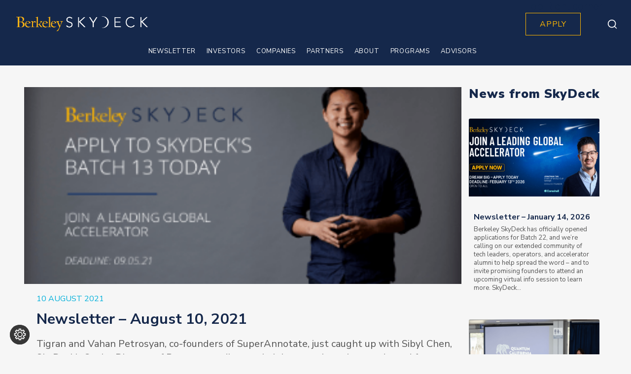

--- FILE ---
content_type: text/html; charset=UTF-8
request_url: https://skydeck.berkeley.edu/wp-admin/admin-ajax.php
body_size: -471
content:
{"geo_debug":"","enabled_default":{"third_party":1,"advanced":1},"display_cookie_banner":"false","gdpr_consent_version":1,"gdpr_uvid":"7825e3a1c75ad65e0be97493d35c1e61","stats_enabled":false,"gdpr_aos_hide":"false","consent_log_enabled":false,"enable_on_scroll":"false"}

--- FILE ---
content_type: text/css
request_url: https://skydeck.berkeley.edu/wp-content/themes/bridge-child/assets/css/media-page.css?ver=6.6.1
body_size: 2736
content:
.title-section {
    font-family: Nunito Sans;
    font-size: 30px;
    font-weight: 900;
    font-style: normal;
    font-stretch: normal;
    line-height: 1.17;
    letter-spacing: normal;
    text-align: left;
    color: #15284b;
}

.card-media .card-body {
    padding: 25px 10px;
}

.card-media .card-body .about-post {
    font-family: Nunito Sans;
    font-size: 10px;
    font-weight: normal;
    font-style: normal;
    font-stretch: normal;
    line-height: 1.4;
    letter-spacing: normal;
    text-align: left;
    color: #2277A5;
    text-transform: uppercase;
    margin-bottom: 5px;
}

.card-media .card-body .about-post span {
    color: #00b0da;
}

.card-media .card-body .tittle-card {
    font-family: Nunito Sans;
    font-size: 20px;
    font-weight: bold;
    font-style: normal;
    font-stretch: normal;
    line-height: 1.35;
    letter-spacing: normal;
    text-align: left;
    color: #15284b;
}

.card-media .card-body .card-text {
    overflow: hidden;
    font-family: Nunito Sans;
    font-size: 13px;
    font-weight: normal;
    font-style: normal;
    font-stretch: normal;
    line-height: 1.38;
    letter-spacing: normal;
    text-align: left;
    color: #545454;
}

.pagination {
    margin: 0 !important;
}

.pagination-block {
    width: 100%;
    display: flex;
    justify-content: center;
    align-items: center;
}

.pagination-block .page-numbers {
    background-color: transparent;
    border: none;
    font-family: Nunito Sans;
    font-size: 13px;
    font-weight: normal;
    font-style: normal;
    font-stretch: normal;
    line-height: 1.54;
    letter-spacing: normal;
    text-align: center;
    color: #15284b;
    opacity: 0.5;
    height: 35px;
    display: inline-flex;
    width: 35px;
    align-items: center;
    justify-content: center;
    transition: all 0.2s;
    border-radius: 100%;
    margin-left: 4px;
    margin-right: 4px;
}

.pagination-block .page-numbers:hover,
.pagination-block .page-numbers.current {
    background-color: #ffb700;
    border-color: #ffb700;
    border-radius: 50%;
    font-family: Nunito Sans;
    font-size: 13px;
    font-weight: normal;
    font-style: normal;
    font-stretch: normal;
    line-height: 1.54;
    letter-spacing: normal;
    text-align: center;
    opacity: 1;
    color: #15284b;
}

/*** Content ***/
.sidebar-title_container {
    background: #ffb700;
}

.sidebar-title {
    font-family: Nunito Sans;
    font-size: 30px;
    padding: 9px 13px 21px;
    font-weight: 900;
    font-style: normal;
    font-stretch: normal;
    line-height: 1.17;
    letter-spacing: normal;
    text-align: left;
    color: #15284b;
}

/*
.calendar-block {
  margin-bottom: 25px; } */
.calendar-block #media-datepicker {
    font-family: Nunito Sans !important;
}

.calendar-block #media-datepicker .ui-datepicker {
    padding: 0;
}

.calendar-block #media-datepicker .ui-datepicker table {
    margin: 0;
}

.calendar-block #media-datepicker .ui-datepicker .ui-datepicker-prev, .calendar-block #media-datepicker .ui-datepicker .ui-datepicker-next {
    border: none;
}

.calendar-block #media-datepicker .ui-widget-header .ui-datepicker-prev .ui-icon {
    background-image: url("../img/arrow-left.svg");
    background-size: 10px;
    background-position: center center;
}

.calendar-block #media-datepicker .ui-widget-header .ui-datepicker-prev.ui-state-disabled .ui-icon {
    filter: invert(1);
}

.calendar-block #media-datepicker .ui-widget-header .ui-datepicker-next .ui-icon {
    background-image: url("../img/arrow-right.svg");
    background-size: 10px;
    background-position: center center;
}

.calendar-block #media-datepicker .ui-widget-header .ui-datepicker-prev-hover .ui-icon {
    background-image: url("../img/arrow-left-hover.svg");
}

.calendar-block #media-datepicker .ui-widget-header .ui-datepicker-next-hover .ui-icon {
    background-image: url("../img/arrow-right-hover.svg");
}

.calendar-block #media-datepicker .ui-widget.ui-widget-content {
    width: 100%;
    background: rgba(229, 229, 229, 0);
    border: unset;
    border-radius: 0;
}

.calendar-block #media-datepicker .ui-widget-header {
    background: #a4a4a4;
    border: unset;
    padding: 11px 0;
}

.calendar-block #media-datepicker .ui-datepicker-calendar thead {
    border-bottom: 1px solid #707070;
    background-color: #ededed;
}

.calendar-block #media-datepicker .ui-datepicker-calendar tbody {
    border-bottom: 2px solid #707070;
    background-color: #ededed;
}

#media-datepicker tbody tr:first-child td {
    padding-top: 7px;
}

#media-datepicker tbody tr:last-child td {
    padding-bottom: 7px;
}

#events-container div:last-child {
    border-bottom: unset;
}

.calendar-block #media-datepicker .ui-datepicker .ui-datepicker-title {
    font-family: Nunito Sans;
    font-size: 15px;
    font-weight: 900;
    font-style: normal;
    font-stretch: normal;
    line-height: 1.33;
    letter-spacing: normal;
    text-align: center;
    color: #15284b;
}

.calendar-block #media-datepicker .ui-datepicker th {
    font-family: Nunito Sans;
    font-size: 15px;
    font-weight: 900;
    font-style: normal;
    font-stretch: normal;
    line-height: 1.33;
    letter-spacing: normal;
    text-align: center;
    color: #15284b;
    padding-top: 6px;
    padding-bottom: 6px;
}

.calendar-block #media-datepicker .ui-state-default,
.calendar-block #media-datepicker .ui-widget-content .ui-state-default {
    /* width: 36px; */
    /*  height: 36px; */
    /* width: 31px; */
    width: 30px;
    height: 30px;
    display: flex;
    justify-content: center;
    align-items: center;
    font-family: Nunito Sans;
    font-size: 15px;
    font-weight: inherit;
    font-style: normal;
    font-stretch: normal;
    line-height: 1.67;
    letter-spacing: normal;
    text-align: center;
    border: unset;
    background: transparent;
    color: #43425d;
    position: relative;
    cursor: pointer;
    padding-left: 3px;
    /* padding-left: 7px; */

}

.calendar-block #media-datepicker .ui-widget-content td.ui-state-disabled {
    font-weight: normal;
    /* padding-left: 11px; */
}

.calendar-block #media-datepicker .ui-widget-content td {
    padding-left: 11px;
}

.calendar-block #media-datepicker .ui-state-active,
.calendar-block #media-datepicker .ui-widget-content .ui-state-active,
.calendar-block #media-datepicker .ui-widget-content .ui-datepicker-current-day.ui-datepicker-today span {
    border: unset;
    background: transparent;
    font-weight: 800;
    color: #43425d;
    background: #ffb700 !important;
    border-radius: 50%;
    position: relative;
    cursor: pointer;
}

.calendar-block #media-datepicker .ui-widget-content .ui-datepicker-today span,
.calendar-block #media-datepicker .ui-widget-content .ui-datepicker-today a {
    background: #ccc !important;
    border-radius: 50%;
}

.calendar-block #media-datepicker .ui-widget-content td {
    font-weight: 800;
}

.calendar-block #media-datepicker .ui-state-highlight,
.calendar-block #media-datepicker .ui-widget-content .ui-state-highlight {
    border: unset;
    background: #ffb700 !important;
    color: #43425d;
    position: relative;
    cursor: pointer;
    border-radius: 50%;
    font-weight: 800;
}

.calendar-block #media-datepicker .ui-widget-content .ui-datepicker-today span,
.calendar-block #media-datepicker .ui-widget-content .ui-datepicker-today a {
    background: #a4a4a4 !important;
    font-weight: 800;
    border-radius: 50%;
}

.calendar-block #media-datepicker .ui-widget-content .ui-datepicker-current-day.ui-datepicker-today a,
.calendar-block #media-datepicker .ui-widget-content .ui-datepicker-current-day.ui-datepicker-today a {
    background: #ffb700 !important;
}

.calendar-block #media-datepicker .ui-state-disabled {
    opacity: 1;
}

/* #events-container {
  max-height: 325px;
  overflow-y: auto;} */


#events-container {
    padding-top: 18px;
    background-color: #ededed;
}

.events_not_found {
    text-align: center;
    position: relative;
    top: -8px;
}

.sidebar-post:last-child {
    margin-bottom: 0;
}

.sidebar-post {
    border-bottom: 1px solid #707070;
    padding: 0 12px;
    margin-bottom: 17px;
}

.sidebar-post h3 {
    font-family: Nunito Sans;
    font-size: 15px;
    min-height: 25px;
    font-weight: bold;
    font-style: normal;
    font-stretch: normal;
    line-height: 1.33;
    letter-spacing: normal;
    text-align: left;
    color: #15284b;
}

.sidebar-post .time-info {
    font-family: Nunito Sans;
    font-size: 13px;
    font-weight: normal;
    font-style: normal;
    font-stretch: normal;
    line-height: 1.38;
    letter-spacing: normal;
    text-align: left;
    color: #545454;
    padding-bottom: 16px;
    padding-top: 7px;
    /* margin-bottom: 5px; */
}

.sidebar-post .time-info .time-info_time {
    display: block;
    /* padding-bottom: 10px;  */
    padding-bottom: 4px;
}

.sidebar-post .btn-details {
    font-family: Nunito Sans;
    font-size: 10px;
    font-weight: normal;
    font-style: normal;
    font-stretch: normal;
    line-height: 1.4;
    letter-spacing: normal;
    text-align: left;
    color: #00b0da;
}

.sidebar-post .btn-details:hover {
    color: #ffb700;
}

.sidebar-press-title {
    background-color: #15284b;
    font-family: Nunito Sans;
    font-size: 30px;
    font-weight: 900;
    font-style: normal;
    font-stretch: normal;
    line-height: 1.17;
    letter-spacing: normal;
    text-align: left;
    color: #ffffff;
    padding: 5px;
}

.sidebar-post-press {
    border-bottom: 1px solid #707070;
    padding: 0 12px;
    margin-bottom: 17px;
}

.press-releases .sidebar-post-press:last-child {
    margin-bottom: 0;
    border: unset;
}

.sidebar-post-press-content h3 {
    font-family: Nunito Sans;
    font-size: 15px;
    font-weight: bold;
    font-style: normal;
    font-stretch: normal;
    line-height: 1.33;
    letter-spacing: normal;
    margin: 4px 0;
    /*min-height: 44px;*/
    text-align: left;
    text-transform: uppercase;
    color: #15284b;
}

.sidebar-post-press-content-post {
    font-family: Nunito Sans;
    font-size: 13px;
    font-weight: normal;
    font-style: normal;
    font-stretch: normal;
    line-height: 1.38;
    letter-spacing: normal;
    margin-bottom: 4px;
    /*min-height: 59px;*/
    text-align: left;
    color: #545454;
}

.sidebar-post-press-content .date {
    font-family: Nunito Sans;
    font-size: 10px;
    margin-bottom: 9px;
    font-weight: normal;
    font-style: normal;
    font-stretch: normal;
    line-height: 1.4;
    text-transform: uppercase;
    letter-spacing: normal;
    text-align: left;
    color: #2277A5;
}

/*** Modal Style ***/
.modal-backdrop.show {
    opacity: 0;
}

.media-modal-skydeck .modal-lg {
    max-width: 595px;
}

.media-modal-skydeck .close, .media-modal-press_events .close {
    position: absolute;
    height: 19px;
    width: 19px;
    background-repeat: no-repeat;
    background-size: cover;
    background-image: url('/wp-content/themes/bridge-child/assets/img/cross.svg');
    right: 17px;
    top: 21px;
}

.media-modal-skydeck .modal-content {
    border-radius: 0;
    border: none;
    box-shadow: 6px 12px 6px 0 rgba(0, 0, 0, 0.16);
    border-top: 11px solid #ffb700;
}

.media-modal-skydeck .modal-content .modal-header {
    border-bottom: none;
    padding: 0 50px;
}

.media-modal-skydeck .modal-body {
    padding: 0 50px 40px 50px;
}

.media-modal-skydeck .modal-title {
    font-family: Nunito Sans;
    font-size: 20px;
    font-weight: bold;
    font-style: normal;
    font-stretch: normal;
    line-height: 1.35;
    letter-spacing: normal;
    text-align: left;
    color: #15284b;
    margin-top: 75px;
}

.media-modal-skydeck .time-info {
    font-family: Nunito Sans;
    font-size: 13px;
    font-weight: bold;
    font-style: normal;
    font-stretch: normal;
    line-height: 1.38;
    margin-top: 35px;
    letter-spacing: normal;
    text-align: left;
    color: #545454;
}

.media-modal-skydeck .text-modal,
.media-modal-skydeck .text-modal p {
    font-family: Nunito Sans;
    font-size: 13px;
    font-weight: normal;
    font-style: normal;
    font-stretch: normal;
    line-height: 1.38;
    letter-spacing: normal;
    text-align: left;
    margin-top: 10px;
    color: #545454;
}

.media-modal-skydeck .text-modal {
    min-height: 165px;
    margin-bottom: 40px;
}

.media-modal-skydeck .modal-footer {
    border-top: none;
    justify-content: flex-start;
    padding: 0 50px 40px 50px;
}

.media-modal-skydeck .btn-add {
    font-family: Nunito Sans;
    font-size: 12px;
    font-weight: normal;
    font-style: normal;
    font-stretch: normal;
    line-height: 1.33;
    letter-spacing: normal;
    text-align: left;
    color: #00b0da;
}

.media-modal-skydeck .btn-add i {
    margin-right: 5px;
}

.media-modal-press .modal-lg {
    max-width: 595px;
}

.media-modal-press .close {
    position: absolute;
    right: 17px;
    top: 21px;
}

.modal-content .close img {
    width: 20px !important;
    height: 20px !important;
}

.media-modal-press .modal-content {
    min-height: 660px;
    border-radius: 0;
    border: none;
    box-shadow: 6px 12px 6px 0 rgba(0, 0, 0, 0.16);
}

.media-modal-press .modal-content .modal-header {
    border-bottom: none;
    padding: 18px 22px;
    background: #15284b;
    border-radius: 0;
}

.media-modal-press .modal-content .modal-header .modal-title {
    font-family: Nunito Sans;
    font-size: 30px;
    font-weight: 900;
    font-style: normal;
    font-stretch: normal;
    line-height: 1.17;
    margin-bottom: 0;
    letter-spacing: normal;
    text-align: left;
    color: #ffffff;
}

.media-modal-press .modal-content .modal-body {
    padding: 98px 50px 40px 50px;
}

.media-modal-press .modal-content .modal-body .time-info {
    font-family: Nunito Sans;
    font-size: 10px;
    text-transform: uppercase;
    font-weight: normal;
    font-style: normal;
    font-stretch: normal;
    line-height: 1.4;
    letter-spacing: normal;
    text-align: left;
    color: #00b0da;
}

.media-modal-press .modal-content .modal-body .title-post {
    font-family: Nunito Sans;
    margin-top: 5px;
    font-size: 20px;
    font-weight: bold;
    font-style: normal;
    font-stretch: normal;
    line-height: 1.35;
    letter-spacing: normal;
    text-align: left;
    color: #15284b;
}

.media-modal-press .modal-content .modal-body .text-modal p,
.media-modal-press .modal-content .modal-body .text-modal {
    font-family: Nunito Sans;
    font-size: 13px;
    font-weight: normal;
    font-style: normal;
    font-stretch: normal;
    line-height: 1.38;
    letter-spacing: normal;
    text-align: left;
    color: #545454;
}

.media-modal-press .modal-footer {
    border-top: none;
    justify-content: space-between;
    padding: 0 50px 40px 50px;
}

.media-modal-press .nav-btn-block .pre-btn,
.media-modal-press .nav-btn-block .next-btn {
    font-family: Nunito Sans;
    font-size: 12px;
    font-weight: normal;
    font-style: normal;
    font-stretch: normal;
    line-height: 1.33;
    letter-spacing: normal;
    text-align: right;
    color: #707070;
    text-transform: uppercase;
    margin: 0 4px;
}

.media-modal-press .nav-btn-block .pre-btn i,
.media-modal-press .nav-btn-block .next-btn i {
    margin: 0 4px;
}

.media-modal-press .nav-btn-block .pre-btn:hover,
.media-modal-press .nav-btn-block .next-btn:hover {
    color: #00b0da;
}

.the_champ_sharing_ul .theChampEmailBackground,
.the_champ_sharing_ul .theChampLinkedinBackground,
.the_champ_sharing_ul .theChampTwitterBackground,
.the_champ_sharing_ul .theChampFacebookBackground {
    background-size: contain !important;
    background-position: center !important;
    background-repeat: no-repeat !important;
}

/* .the_champ_sharing_ul .theChampLinkedinBackground {
  background-size: contain;
  background-position: center;
  background-repeat: no-repeat;
} */

.the_champ_sharing_ul .theChampEmailBackground ss,
.the_champ_sharing_ul .theChampLinkedinBackground ss,
.the_champ_sharing_ul .theChampTwitterBackground ss,
.the_champ_sharing_ul .theChampFacebookBackground ss {
    display: none !important;
}

.pressBottom_modal .the_champ_sharing_ul {
    display: flex;
    align-items: center;
}

.pressBottom_modal .the_champ_sharing_ul .theChampSharing:hover {
    filter: invert(1) brightness(0) invert(68%) sepia(40%) saturate(1016%) hue-rotate(359deg) brightness(102%) contrast(104%);
}

.the_champ_sharing_ul .theChampEmailBackground {
    background: url('../img/Mail-200.svg');
    width: 28px !important;
    height: 21px !important;
    margin-left: 11px !important;
}

.the_champ_sharing_ul .theChampLinkedinBackground {
    background: url('../img/LinkedIn.svg');
    width: 21px !important;
    height: 21px !important;
    margin-left: 12px !important;
}

.the_champ_sharing_ul .theChampTwitterBackground {
    background: url('../img/Twitter-200.svg');
    width: 24px !important;
    height: 20px !important;
    margin-left: 12px !important;
    margin-top: 5px !important;
}

.the_champ_sharing_ul .theChampFacebookBackground {
    background: url('../img/Facebook-200.svg');
    width: 13px !important;
    height: 24px !important;
    margin-left: 10px !important;
}

.page-id-15414 .releasesWidget {
    margin: 0;
}

.page-id-15414 .wrapper_inner,
.page-id-15414 div.content.content_top_margin_none {
    background-color: #fff !important;
}

--- FILE ---
content_type: text/css
request_url: https://skydeck.berkeley.edu/wp-content/themes/bridge-child/portfolio.css?ver=6.6.1
body_size: 1355
content:

.custom-main-industry-select {
    min-width: 327px;
    width: 100%;
    height: 46px;
    border: solid 1px #ededed;
    background-color: #ffffff;
    font-family: 'Nunito Sans', sans-serif;
    font-size: 14px;
    font-weight: normal;
    font-style: normal;
    font-stretch: normal;
    line-height: 19px;
    letter-spacing: normal;
    text-align: left;
    color: #15284b;
    padding: 16px 16px 11px 9px;

    -moz-appearance: none; /* Firefox */
    -webkit-appearance: none; /* Safari and Chrome */
    appearance: none;
    position: relative;
    background: url("http://cdn1.iconfinder.com/data/icons/cc_mono_icon_set/blacks/16x16/br_down.png") white no-repeat calc(100% - 18.9px) 16.6px;
    background-size: 9.4px;
}

.company-filter-section {
    padding: 0 30px;
}

.company-filter-section h3 {
    font-weight: 900;
}

.qode-banner .qode-banner-content {
    background-color: transparent;
}

.portfolio-title {
    max-width: 726px;
    margin: auto;
}

.portfolio-title h3 {
    font-stretch: normal;
    line-height: 1.2;
    letter-spacing: normal;
}

.portfolio-subtitle {
    max-width: 726px;
    margin: auto;
}

.portfolio-subtitle p {
    font-size: 18px;
    font-weight: 400;
    font-stretch: normal;
    line-height: 1.33;
    letter-spacing: normal;
}


.portfolio-select {
    min-width: 327px;
    width: 100%;
    height: 46px;
    border: solid 1px #ededed;
    background-color: #ffffff;
    font-family: 'Nunito Sans', sans-serif;
    font-size: 14px;
    font-weight: normal;
    font-style: normal;
    font-stretch: normal;
    line-height: 19px;
    letter-spacing: normal;
    text-align: left;
    color: #15284b;
    padding: 16px 16px 11px 9px;

    -moz-appearance: none; /* Firefox */
    -webkit-appearance: none; /* Safari and Chrome */
    appearance: none;
    position: relative;
    background: url("http://cdn1.iconfinder.com/data/icons/cc_mono_icon_set/blacks/16x16/br_down.png") white no-repeat calc(100% - 18.9px) 16.6px;
    background-size: 9.4px;
}

.portfolio-select:before {
    content: '1';
    display: block;
    font-size: 12px;
    position: absolute;
    right: 0;
    color: red;
}

.skydeck-search label {
    font-family: 'Avenir', sans-serif;
    font-size: 10px;
    font-weight: 900;
    line-height: 1.4;
    text-align: left;
    text-transform: uppercase;
    width: 100%;
}

.skydeck-search input {
    margin-top: 6px;
    min-width: 327px;
    width: 100%;
    height: 46px;
    border: solid 1px #ededed;
    background-color: #ffffff;
    font-family: 'Nunito Sans', sans-serif;
    font-size: 14px;
    line-height: 19px;
    text-align: left;
    color: #15284b;
    padding: 16px 16px 11px 9px;
}

.industry-block {
    margin-right: 23px;
}

@media (max-width: 991px) {

}

/*** Company element ***/


.wrap-company-section {
    width: 100%;
    background-color: #ffff;
}

.company-section {
    max-width: 1296px;
    width: 100%;
    margin: 0 auto;
}

.select-container {
    display: flex;
    justify-content: center;
}

.select-container .title-select, .skydeck-main-industry p {
    font-family: 'Nunito Sans', sans-serif;
    font-size: 10px;
    font-weight: 800;
    font-style: normal;
    font-stretch: normal;
    line-height: 1.4;
    letter-spacing: 0.5px;
    text-align: left;
    color: #15284b;
    margin-bottom: 6px;
}

.select-container .title-select-ind {
    font-family: 'Avenir', sans-serif;
    font-size: 10px;
    font-weight: 900;
    font-style: normal;
    font-stretch: normal;
    line-height: 1.4;
    letter-spacing: normal;
    text-align: left;
    margin-bottom: 6px;
}


.skyteam-block {
    margin-right: 23px;
}

.company-container {
    position: relative;
    z-index: 20;
    display: flex;
    flex-flow: row wrap;
    position: relative;
    padding-top: 70px;
    padding-bottom: 11px;
}

.company-block-item {
    text-align: left;
    margin: 0 23px 0 0;
    flex: 0 1 calc(20% - 19px);
    border-top: 1px solid #e0e0e0;
    padding-top: 4px;
    padding-bottom: 25px;
}

.company-block-item .name {
    height: 30px;
}

.company-block-item .name .company-link {
    font-family: 'Nunito Sans', sans-serif;
    font-size: 20px;
    font-weight: 800;
    font-style: normal;
    font-stretch: normal;
    line-height: 1.2;
    letter-spacing: normal;
    text-align: left;
    color: #15284b;
    margin-bottom: 5px;
    text-decoration: none;
}

.company-block-item .name .company-link:hover {
    color: #ffb700;
}

.company-block-item .code {
    font-family: 'Nunito Sans', sans-serif;
    font-size: 15px;
    font-weight: normal;
    font-style: normal;
    font-stretch: normal;
    line-height: 1.33;
    letter-spacing: normal;
    text-align: left;
    color: #2277A5;
}


/***  Company element ***/


/*** Company Filter ***/
@media (max-width: 575px) {

    .portfolio-select {
        min-width: unset;
    }

    .skyteam-block {
        margin-right: 0;
    }

    .company-block-item {
        flex: 0 1 100%;
    }

    .logo_wrapper {
        width: 100%;
        margin-left: 0;
        left: 0;
    }

    .q_logo a {
        left: 0;
    }

    header .q_logo img.mobile {
        width: 100% !important;
        padding: 0 20px;
    }

    header .q_logo img.mobile {
        width: 100% !important;
        padding: 0 20px;
        top: 12px;
        max-width: 269px;
    }
}

.company-block-item:nth-child(5n) {
    margin-right: 0;
}

.portfolio-bunner img {
    width: 100%;
}

@media (max-width: 1919px) {
    .wrap-company-section {
        padding: 0 30px;
    }
}

@media (max-width: 1500px) {

    .custom-main-industry-select {
        min-width: 250px;
    }

    .portfolio-select {
        min-width: 250px;
    }

    .custom-industry-select {
        min-width: 250px;
    }

    .skydeck-search input {
        min-width: 250px;
    }
}

@media (max-width: 1300px) {

    .custom-main-industry-select {
        min-width: 200px;
    }

    .portfolio-select {
        min-width: 200px;
    }

    .custom-industry-select {
        min-width: 200px;
    }

    .skydeck-search input {
        min-width: 200px;
    }
}

@media (max-width: 991.98px) {
    .company-container {
        justify-content: space-between;
    }

    .company-container .company-block-item {
        margin-right: 0;
    }

    .select-container {
        flex-direction: column;
        align-items: stretch;
        padding-right: 0;
    }

    .skyteam-block {
        margin: 0 0 20px 0;
    }

    .industry-block {
        margin: 0 0 20px;
    }
}

@media (min-width: 768px) and (max-width: 991.98px) {
    /*** Company Filter ***/
    .select-container {
        padding-right: 0px;
    }

    .skyteam-block {
        /* margin-right: 0; */
    }

    .company-block-item {
        flex: 0 1 calc(50% - 30px);
    }

    /*** Company Filter ***/
}

/*@media (max-width: 768px) {
	.select-container {
	    flex-direction: column;
	    align-items: stretch;
	    padding-right: 0;
	}
	.skyteam-block {
		margin: 0 0 20px 0;
		margin-bottom: 20px;
	}
}*/

@media (min-width: 576px) and (max-width: 767.98px) {
    .company-block-item {
        flex: 0 1 calc(50% - 30px);
    }

    .logo_wrapper {
        margin-left: 0;
    }

    header .q_logo img.mobile {
        width: 100% !important;
        padding: 0 20px;
    }

    header .q_logo img.mobile {
        width: 100% !important;
        padding: 0 20px;
        top: 12px;
    }
}

/*** Company Filter ***/

--- FILE ---
content_type: text/css
request_url: https://skydeck.berkeley.edu/wp-content/themes/bridge-child/program.css?ver=6.6.1
body_size: 4144
content:
/***Program Page***/
.program-startup-programs-section .startap-title {
    margin: 80px auto;
    /*margin: 83px auto;*/
}

.program-startup-programs-section .startap-sub-title {
    margin-top: 15px;
    /*margin-top: 13px;*/
}

.program-startup-programs-section .startap-sub-title h3 {
    font-size: 18px;
    font-weight: normal !important;
    /*font-weight: normal;*/
}

.program-startup-programs-section .apply-button.center-btn {
    width: auto;
    max-width: max-content;
    height: auto;
    line-height: normal;
    border: none;
    padding: 12px 37px;
    /*margin-top: 42px;*/
    margin-top: 40px;
}

.program-startup-programs-section .program-first.custom-partner-section {
    max-width: 1326px;
    padding-left: 15px;
    padding-right: 15px;
}

.program-startup-programs-section .program-first {
    padding-top: 80px;
    padding-bottom: 0;
}

.program-startup-programs-section .program-first.hot-desk-program {
    padding-top: 80px;
    padding-bottom: 40px;
}

.program-startup-programs-section .program-first div.full_section_inner {
    border-top: 5px solid #ffb700;
    box-shadow: none;
    background-color: #f8f8f8;
    padding-top: 10px;
    /*padding-top: 9px;*/
    min-height: auto;
}

/* Program Apply Button */

.program-apply-button {
    margin-top: 40px;
    display: flex;
    justify-content: center;
}

/* Program Apply Button */

.prg-bg > .full_section_inner {
    background-color: #ffffff !important;
}

.program-startup-programs-section .wpb_wrapper .program-second-pt {
    padding-top: 40px;
}

.program-startup-programs-section .wpb_wrapper .program-third-pt {
    padding-top: 0;
}

.program-startup-programs-section .program-first .title {
    font-family: Georgia;
    font-size: 50px;
    font-weight: normal;
    font-style: normal;
    font-stretch: normal;
    line-height: 1.14;
    letter-spacing: normal;
    margin: 0 0 34px 0 !important;
}

.program-startup-programs-section .program-first-title > .vc_column-inner {
    padding-left: 0px;
}

.program-startup-programs-section .program-first .sub-title {
    font-size: 16px;
    font-weight: normal;
    font-style: normal;
    font-stretch: normal;
    line-height: 1.38;
    letter-spacing: 0.8px;
}

.program-startup-programs-section .program-second-column,
.program-startup-programs-section .program-third-column {
    padding-left: 16px;
    padding-right: 16px;
}

.program-startup-programs-section .program-second-column > .vc_column-inner,
.program-startup-programs-section .program-third-column > .vc_column-inner {
    padding-left: 0;
    padding-right: 0;
    margin-bottom: 27px;
    color: #545454;
    max-width: 400px;
}

.program-startup-programs-section .program-second-column.wpb_column p,
.program-startup-programs-section .program-second-column.wpb_column li,
.program-startup-programs-section .program-third-column.wpb_column p,
.program-startup-programs-section .program-third-column.wpb_column li {
    font-family: 'Nunito Sans', sans-serif;
    font-size: 16px;
    font-weight: normal;
    font-style: normal;
    font-stretch: normal;
    line-height: 1.38;
    letter-spacing: normal;
    text-align: left;
    color: #15284b;
}

.program-startup-programs-section .program-second-column.wpb_column li,
.program-startup-programs-section .program-third-column.wpb_column li {
    position: relative;
    padding-left: 19px;
}

.program-startup-programs-section .program-first-title {
    float: left;
    max-width: 430px;
}

.program-startup-programs-section .program-third-column {
    float: right;
}

.program-startup-programs-section .program-third-column > .vc_column-inner {
    padding-right: 0px;
}

.program-startup-programs-section .program-second-column.wpb_column .col-title,
.program-startup-programs-section .program-third-column.wpb_column .col-title {
    font-family: 'Nunito Sans', sans-serif;
    font-size: 20px;
    font-weight: 800;
    font-style: normal;
    font-stretch: normal;
    line-height: 1.2;
    letter-spacing: normal;
    text-align: left;
    color: #15284b;
}

.see-more-text {
    display: none;
}

.program-startup-programs-section .program-second-column.wpb_column .see-more,
.program-startup-programs-section .program-third-column.wpb_column .see-more {
    font-family: 'Nunito Sans', sans-serif;
    font-size: 12px;
    font-weight: 900;
    font-style: normal;
    font-stretch: normal;
    line-height: 1.33;
    letter-spacing: normal;
    text-align: left;
    color: #ffb700;
    cursor: pointer;
}

.see-more:hover {
    color: rgba(255, 183, 0, 0.7) !important;
}

.no-background-color .qode-banner .qode-banner-content {
    background-color: transparent;
}

@media only screen and (min-width: 992px) {
    .program-startup-programs-section .program-third-column {
        padding-right: 0px;
        padding-left: 32px;
    }
}

/***Frequently Asked Questions***/

.program-first.custom-partner-section.asked-questions-section div.full_section_inner {
    border-top: none;
}

.program-first.custom-partner-section.asked-questions-section {
    min-height: 540px;
    /* padding-bottom: 32px; */

    padding-bottom: 61px;
    /*padding-bottom: 30px;*/
}

.program-startup-programs-section .program-first-title.asked-questions-section {
    max-width: 100%;
}

.program-startup-programs-section .program-first.asked-questions-section .title {
    font-size: 70px;
    margin-top: 30px !important;
}

.program-first.custom-partner-section.asked-questions-section a {
    color: #2277A5;
    text-decoration: underline;
}

.program-first.custom-partner-section.asked-questions-section a:hover {
    color: #ffb700;
}

.program-startup-programs-section .asked-questions-second-column .mega-accordion {
    padding-left: 20px;
    padding-right: 20px;
}

.program-startup-programs-section .asked-questions-second-column .mega-accordion .ui-accordion-header {
    font-weight: bold;
    font-style: normal;
    font-stretch: normal;
    line-height: 1.2;
    letter-spacing: normal;
    color: #15284b;
    padding: 0;
    /*margin-top: 20px !important;*/
    margin-top: 13px !important;
    /*margin-bottom: 10px !important;*/
    margin-bottom: 11px !important;
    text-indent: -23px;
    margin-left: 25px;
    position: relative;
}

.program-startup-programs-section .asked-questions-second-column .mega-accordion .ui-accordion-header:before {
    font-family: FontAwesome;
    content: "\f107";
    font-size: 35px;
    font-weight: 100;
    position: absolute;
    display: block;
    /*right: -35px;*/
    right: -40px;
    /* top: 50%; */
    top: 12px;
    margin-top: -20px;
    text-indent: 0;
    transition: all 0.35s linear;
}

.program-startup-programs-section .asked-questions-second-column .mega-accordion .ui-accordion-header.ui-accordion-header-active:before {
    transition: all 0.35s linear;
    -webkit-transform: rotate(180deg);
    -moz-transform: rotate(180deg);
    -o-transform: rotate(180deg);
    transform: rotate(180deg);
    color: #ffb700;
}

.faq-contact-block {
    padding: 0 20px;
    margin-top: 30px;
}

.faq-contact-block p {
    font-family: 'Nunito Sans', sans-serif;
    font-size: 20px !important;
    font-weight: bold !important;
    font-style: normal;
    font-stretch: normal;
    line-height: 1.2;
    letter-spacing: normal;
    text-align: left;
    color: #15284b;
}

.faq-contact-block a, .faq-contact-block a:hover {
    color: #ffb700;
}

.asked-questions-second-column .mega-accordion .ui-accordion-header .ui-accordion-header-icon {
    display: none;
}

.program-startup-programs-section .asked-questions-second-column .mega-accordion .ui-accordion-content,
.program-startup-programs-section .asked-questions-second-column .mega-accordion .ui-accordion-content p,
.program-startup-programs-section .asked-questions-second-column .mega-accordion .ui-accordion-content ul li {
    font-family: 'Nunito Sans', sans-serif;
    font-size: 18px;
    font-weight: normal;
    font-style: normal;
    font-stretch: normal;
    line-height: 1.33;
    letter-spacing: normal;
    /* padding: 0 0 17px; fix  */
    color: #15284b;
}

.program-startup-programs-section .asked-questions-second-column .mega-accordion .ui-accordion-content ul li {
    position: relative;
    padding-left: 19px;
    padding-bottom: 7px;
}

/* .program-startup-programs-section .asked-questions-second-column .mega-accordion .ui-accordion-content-active {
	padding-bottom: 0 !important; fix
} */

/* .program-startup-programs-section .asked-questions-second-column .mega-accordion .ui-accordion-content-active p:last-child {
	margin-bottom: 0 !important;
    padding-bottom: 1px;
} */

.program-startup-programs-section .asked-questions-second-column .mega-accordion .ui-accordion-content-active a,
.program-startup-programs-section .asked-questions-second-column .mega-accordion .ui-accordion-content-active a:hover {
    color: #ffb700;
}

/* new faq section */
.program-startup-programs-section .asked-questions-second-column .wpsm_panel-title .ac_title_class,
.program-startup-programs-section .asked-questions-second-column .wpsm_panel-collapse .wpsm_panel-body {

    font-family: 'Nunito Sans', sans-serif !important;
    color: #15284b;
}

.program-startup-programs-section .asked-questions-second-column .wpsm_panel-title .ac_title_class {
    font-weight: bold;
    font-style: normal;
    font-stretch: normal;
    line-height: 1.2;
    letter-spacing: normal;
    color: #15284b;
    padding: 0;
    margin-top: 13px !important;
    margin-bottom: 11px !important;
    text-indent: -23px;
    margin-left: 25px;

}

.program-startup-programs-section .asked-questions-second-column .wpsm_panel-collapse .wpsm_panel-body {
    padding: 10px 20px;
}

.program-startup-programs-section .asked-questions-second-column .wpsm_panel-collapse .wpsm_panel-body p {
    padding: 0 20px;
}

.program-startup-programs-section .asked-questions-second-column .wpsm_panel-collapse .wpsm_panel-body,
.program-startup-programs-section .asked-questions-second-column .wpsm_panel-collapse .wpsm_panel-body p {
    font-size: 18px;
    font-weight: normal;
    font-style: normal;
    font-stretch: normal;
    line-height: 1.33;
    letter-spacing: normal;
}

.program-startup-programs-section .asked-questions-second-column .wpsm_panel .fa-minus,
.program-startup-programs-section .asked-questions-second-column .wpsm_panel .fa-plus {
    padding: 0 !important;
    line-height: 44px !important;
}

#wpsm_accordion_18777 .wpsm_panel-title .ac_open_cl_icon {
    padding: 0 !important;
}

#wpsm_accordion_18777 .wpsm_panel-collapse .wpsm_panel-body {
    font-family: 'Nunito Sans', sans-serif !important;
}

#wpsm_accordion_18777 .wpsm_panel-title .ac_title_class {
    padding: 0 !important;
}

.program-startup-programs-section .asked-questions-second-column .wpsm_panel .fa-minus:before,
.program-startup-programs-section .asked-questions-second-column .wpsm_panel .fa-plus:before {
    content: "\f107";
    display: block;
    font-size: 34px;
    padding: 0 !important;
    line-height: 44px !important;
    transition: all 0.15s;

}

.program-startup-programs-section .asked-questions-second-column .wpsm_panel .fa-minus:before {

    -webkit-transform: rotate(180deg);
    -moz-transform: rotate(180deg);
    -o-transform: rotate(180deg);
    transform: rotate(180deg);
    color: #ffb700;
}

@media only screen and (min-width: 992px) {
    .program-startup-programs-section .program-first.asked-questions-section .program-first-title {
        max-width: 410px;
    }
}

/***A place to work and connect***/

.program-first.custom-partner-section.asked-questions-section.place-to-work {
    padding-top: 71px;
    /*padding-top: 70px;*/
    padding-bottom: 40px;
}

.place-to-work .program-first-title {
    margin-top: 38px;
}

.program-startup-programs-section .program-first.place-to-work div.full_section_inner {
    background-color: #ffffff;
}

.place-to-work .wpb_single_image.place-to-work-image .vc_single_image-wrapper .bottom_title_holder {
    background-color: transparent;
}

.place-to-work .wpb_single_image.place-to-work-image {
    margin-bottom: 40px !important;
}

.place-to-work .wpb_single_image.place-to-work-image .vc_single_image-wrapper .bottom_title_holder .image_caption {
    font-family: 'Nunito Sans', sans-serif;
    font-size: 20px;
    font-weight: 700;
    font-style: normal;
    font-stretch: normal;
    line-height: 1.2;
    letter-spacing: normal;
    text-align: left;
    color: #ffffff;
    text-transform: none;
    background-color: rgba(164, 164, 164, 0.5);
    /*padding: 10px 15px;*/
    padding: 6px 13px 10px;

}

.place-to-work .wpb_single_image.place-to-work-image .vc_single_image-wrapper:hover .bottom_title_holder,
.place-to-work .wpb_single_image.place-to-work-image .vc_single_image-wrapper .bottom_title_holder {
    height: auto;
}

.place-to-work .place-to-work-second-column,
.place-to-work .place-to-work-third-column {
    padding-left: 0px !important;
    padding-right: 0px !important;
}

@media only screen and (max-width: 1300px) {

    .program_sky_fund h3 {
        font-size: 40px;
    }

    .program-startup-programs-section .program-first.custom-partner-section {
        padding: 69px 45px 0 45px;
    }

    .asked-questions-section {
        padding-bottom: 49px !important;
    }

    .program-startup-programs-section .program-first.custom-partner-section.prg-bg {
        padding-top: 40px;
    }

    .program-startup-programs-section .program-first.custom-partner-section.hot-desc-second {
        padding-top: 7px;
    }


}

@media only screen and (max-width: 1024px) {

    .program-startup-programs-section .program-first.custom-partner-section {
        padding: 69px 30px 0 30px;
    }

    /* .hot-desk-program {
        padding-top:
    } */
    /* .program-top-banner-content .content_width-section {
        margin: 0 !important;
    } */

}


@media only screen and (min-width: 1500px) {
    .program-first.custom-partner-section.asked-questions-section.place-to-work {
        /*		padding-left: 0;
                padding-right: 0;*/
        max-width: 1346px;
        padding-left: 25px;

    }

}

@media only screen and (min-width: 992px) {
    .program-startup-programs-section .program-first.asked-questions-section.place-to-work .program-first-title {
        max-width: 433px;
    }

    .place-to-work .wpb_single_image.place-to-work-image {
        max-width: 400px;
    }

    .place-to-work .place-to-work-third-column.vc_column_container > .vc_column-inner {
        padding-left: 30px;
        padding-right: 0;
    }
}

.program_sky_fund {
    padding: 0 15px;
}

.program_sky_fund {
    background-color: #00b0da;
}

.program_sky_fund h4 {
    margin-top: 7px;
    font-family: 'Nunito Sans', sans-serif;
    letter-spacing: normal;
    font-weight: normal;
}

.program_sky_fund .wpb_wrapper a {
    font-weight: 700;
    color: #15284B;
    text-decoration: underline;
}

.program_sky_fund .wpb_wrapper a:hover {
    color: #ffb700;
}

.program_sky_fund h3 {
    color: #15284b;
    text-align: center;
    font-family: 'Georgia', sans-serif;
    font-size: 50px;
    font-weight: normal;
    font-style: normal;
    font-stretch: normal;
    line-height: 1.14;
    letter-spacing: normal;
}

.program_sky_fund h4 {
    color: #15284b;
    margin-top: 69px;
    font-family: 'Nunito Sans', sans-serif;
    font-size: 22px;
    font-weight: 600;
    line-height: 1.36;
}

/***Program Top Banner***/
div.section.program-top-banner{
    background-position: top;
}
@media(min-width: 650px) and (max-width: 900px){
    div.section.program-top-banner{
        background-position: 59%;
    }
}
.program-top-banner .top-banner-title {
    font-family: Georgia;
    font-size: 55px;
    font-weight: normal;
    font-style: normal;
    font-stretch: normal;
    line-height: 1.13;
    letter-spacing: normal;
    text-align: left;
    color: #ffffff;
    padding: 105px 0 28px;
}

.program-top-banner .top-banner-sub-title {
    padding-bottom: 145px;
}
@media(max-width: 1000px){
    .program-top-banner .top-banner-sub-title {
        padding-bottom: 80px;
    }
}

.program-top-banner .top-banner-sub-title,
.program-top-banner .top-banner-sub-title p {
    font-family: 'Nunito Sans', sans-serif;
    font-size: 16px;
    font-weight: bold;
    font-style: normal;
    font-stretch: normal;
    line-height: 1.38;
    letter-spacing: normal;
    text-align: left;
    color: #ffffff;
}

.program-top-banner .top-banner-sub-title {
    max-width: 795px;
}

.program-top-banner .top-banner-sub-title :last-child {
    margin-top: 25px;
}

@media only screen and (max-width: 1640px) {
    .program-top-banner .top-banner-title {
        font-size: 48px;
    }

    .program-top-banner .top-banner-sub-title,
    .program-top-banner .top-banner-sub-title p {
        font-size: 18px;
    }
}

@media only screen and (max-width: 1000px) {
    .program-startup-programs-section .program-first .title {
        height: auto !important;
        padding: 0px 0 !important;
    }
}

@media only screen and (max-width: 991px) {
    .program-startup-programs-section .program-first-title {
        float: none;
        max-width: 100%;
    }

    .program-startup-programs-section .program-first .title {
        text-align: center !important;
        margin: 0 0 12px 0 !important;
    }

    .program-startup-programs-section .program-first .title br,
    .program-startup-programs-section .startap-title br,
    .program-startup-programs-section .startap-sub-title br {
        display: none;
    }

    .program-startup-programs-section .program-first .sub-title {
        text-align: center !important;
        margin-bottom: 20px;
    }

    .program-startup-programs-section .program-second-column > .vc_column-inner,
    .program-startup-programs-section .program-third-column > .vc_column-inner {
        max-width: 100%;
    }

    .program-startup-programs-section .program-first.hot-desk-program {
        padding-top: 30px;
    }

    .program-second-column, .program-third-column {
        padding: 0 !important;
    }

    .program-startup-programs-section .startap-title,
    .program-startup-programs-section .startap-sub-title {
        padding: 0 25px;
    }

    .program-startup-programs-section .program-second-column {
        margin-top: 30px;
    }

    .program-startup-programs-section .program-first.asked-questions-section .title {
        margin-top: 0px !important;
        margin-bottom: 40px !important;
    }

    .program-first.custom-partner-section.asked-questions-section.place-to-work .title {
        margin-top: 15px !important;
    }

    .place-to-work-second-column > .vc_column-inner {
        margin-bottom: 0 !important;
    }

    .place-to-work-third-column > .vc_column-inner {
        padding-left: 15px !important;;
    }

    .place-to-work-second-column > .vc_column-inner {
        padding-right: 15px !important;
    }

    .place-to-work {
        padding: 0 15px !important;
    }

    .program-startup-programs-section .asked-questions-second-column .mega-accordion {
        padding-left: 0px;
    }

    .program-top-banner .program-top-banner-content {
        /* padding: 0 30px; */
    }
}

@media only screen and (max-width: 767px) {
    .program-top-banner .top-banner-title {
        font-size: 35px;
    }

    .program_sky_fund h3 {
        font-size: 30px;
    }

    .program_sky_fund h4 {
        margin-top: 45px;
        font-size: 20px;
    }

    .program_sky_fund h4 a {
        font-size: 20px;
    }
}

@media only screen and (max-width: 600px) {
    .program-top-banner .top-banner-title br {
        display: none;
    }

    .program-first-title > .vc_column-inner {
        padding-right: 0px !important;
        padding-left: 0px !important;
    }

    .place-to-work .program-first-title > .vc_column-inner {
        padding-right: 15px !important;
        padding-left: 15px !important;
    }

    .program-top-banner .top-banner-title {
        font-size: 30px;
    }

}

.vc_row.program-specialized-section {
    padding-top: 80px;
    padding-bottom: 40px;
    padding-left: 15px;
    padding-right: 15px;
    background-color: white !important;
    margin: 0;
}

@media only screen and (max-width: 1300px) {
    .vc_row.program-specialized-section {
        padding-top: 40px;
    }
}

@media only screen and (max-width: 1024px) {
    .vc_row.program-specialized-section {
        padding-top: 69px;
    }
}

.program-specialized-section h3 {
    font-family: Georgia;
    font-size: 50px;
    font-weight: normal;
    font-style: normal;
    font-stretch: normal;
    line-height: 1.14;
    letter-spacing: normal;
    margin: 0 0 34px 0 !important
}

.program-specialized-first-desc .col-title, .program-specialized-second-desc .col-title {
    font-family: 'Nunito Sans', sans-serif;
    font-size: 20px;
    font-weight: 800;
    font-style: normal;
    font-stretch: normal;
    line-height: 1.2;
    letter-spacing: normal;
    text-align: left;
    color: #15284B;
    margin-bottom: 10px;
}

.program-specialized-first-desc p, .program-specialized-first-desc li, .program-specialized-second-desc p, .program-specialized-second-desc li {
    font-family: 'Nunito Sans', sans-serif;
    font-size: 16px;
    font-weight: normal;
    font-style: normal;
    font-stretch: normal;
    line-height: 1.38;
    letter-spacing: normal;
    text-align: left;
    color: #15284b;
    margin-bottom: 10px !important;
}

.program-specialized-first-desc .see-more, .program-specialized-second-desc .see-more {
    font-family: 'Nunito Sans', sans-serif;
    font-size: 16px;
    font-weight: 900;
    font-style: normal;
    font-stretch: normal;
    line-height: 1.33;
    letter-spacing: normal;
    text-align: left;
    color: #0D91D9;
    cursor: pointer;
}

.program-specialized-first-desc .see-more:hover,
.program-specialized-second-desc .see-more:hover {
    color: rgba(13, 145, 217, 0.7) !important;
}

.program-specialized-first-desc .program-see-more-container ul,
.program-specialized-second-desc .program-see-more-container ul {
    list-style: none;
}

.program-specialized-first-desc .program-see-more-container ul > li,
.program-specialized-second-desc .program-see-more-container ul > li {
    position: relative;
    padding-left: 19px;
}

.program-specialized-first-desc .program-see-more-container ul > li:before,
.program-specialized-second-desc .program-see-more-container ul > li:before {
    content: "•";
    float: left;
    width: 10px;
    left: 0px;
    color: rgb(21, 40, 75);
    position: absolute;
    font-size: 22px;
    top: -5px;
}

.program-specialized-section > .full_section_inner {
    border-top: 5px solid #ffb700;
    box-shadow: none;
    background-color: white;
    padding-top: 10px;
    padding-top: 9px;
    min-height: auto;
    max-width: 1266px !important;
    margin: 0 auto;
}

.program-specialized-section .program-specialized-first-desc, .program-specialized-section .program-specialized-second-desc {
    margin-bottom: 27px;
    color: #545454;
}

.program-specialized-descriptions > .vc_column-inner, .program-specialized-first-title > .vc_column-inner, .program-specialized-first-desc > .vc_column-inner, .program-specialized-second-desc > .vc_column-inner {
    padding-top: 0 !important;
}

@media (min-width: 1000px) and (max-width: 1500px) {
    .program-specialized-first-title h3 {
        font-size: 45px !important;
    }
}

@media only screen and (max-width: 1000px) {
    .program-specialized-section .program-specialized-first-title .title {
        height: auto !important;
        padding: 0 0 !important;
    }
}

@media (min-width: 992px) and (max-width: 1000px) {
    .program-specialized-first-title h3 {
        font-size: 40px !important;
    }
}

@media only screen and (max-width: 991px) {
    .program-specialized-section .program-specialized-first-title {
        float: none;
        max-width: 100%;
    }

    .program-specialized-section .program-specialized-first-title br {
        display: none;
    }

    .separator.separator-program {
        display: none;
    }
}

@media only screen and (max-width: 991px) {
    .program-specialized-section .program-specialized-first-title {
        float: none;
        max-width: 100%;
    }

    .program-specialized-section .program-specialized-first-title h3.title {
        text-align: center !important;
        margin: 0 0 12px 0 !important;
    }

    .program-specialized-section .program-specialized-first-desc, .program-specialized-section .program-specialized-second-desc {
        margin-top: 30px;
    }
}

@media only screen and (min-width: 992px) {
    .program-specialized-first-title > .vc_column-inner {
        padding-left: 0 !important;
    }

    .program-specialized-second-desc > .vc_column-inner {
        padding-right: 0 !important;
    }
}

@media screen and (min-width: 768px) and (max-width: 991.98px) {
    .program-specialized-first-title h3 {
        font-size: 40px !important;
    }
}

@media (min-width: 576px) and (max-width: 767.98px) {
    .program-specialized-first-title h3 {
        font-size: 35px !important
    }
}

@media screen and (max-width: 575px) {
    .program-specialized-first-title h3 {
        font-size: 30px !important;
    }

    .program-specialized-first-desc .see-more, .program-specialized-second-desc .see-more {
        font-size: 13px;
    }

    .program-specialized-section > .full_section_inner {
        padding-top: 0;
    }
}


--- FILE ---
content_type: image/svg+xml
request_url: https://skydeck.berkeley.edu/wp-content/themes/bridge-child/assets/img/icon_search.svg
body_size: -51
content:
<svg width="24" height="24" viewBox="0 0 24 24" fill="none" xmlns="http://www.w3.org/2000/svg">
<path fill-rule="evenodd" clip-rule="evenodd" d="M18.1905 11.0477C18.1905 14.9926 14.9926 18.1906 11.0477 18.1906C7.10275 18.1906 3.90477 14.9926 3.90477 11.0477C3.90477 7.10277 7.10275 3.90478 11.0477 3.90478C14.9926 3.90478 18.1905 7.10277 18.1905 11.0477ZM16.7365 18.0835C15.1824 19.3417 13.203 20.0954 11.0477 20.0954C6.05077 20.0954 2 16.0446 2 11.0477C2 6.05079 6.05077 2 11.0477 2C16.0445 2 20.0953 6.05079 20.0953 11.0477C20.0953 13.2031 19.3416 15.1825 18.0834 16.7366L21.721 20.3742C22.0929 20.7462 22.0929 21.3492 21.721 21.7211C21.3491 22.093 20.746 22.093 20.3741 21.7211L16.7365 18.0835Z" fill="white"/>
</svg>
